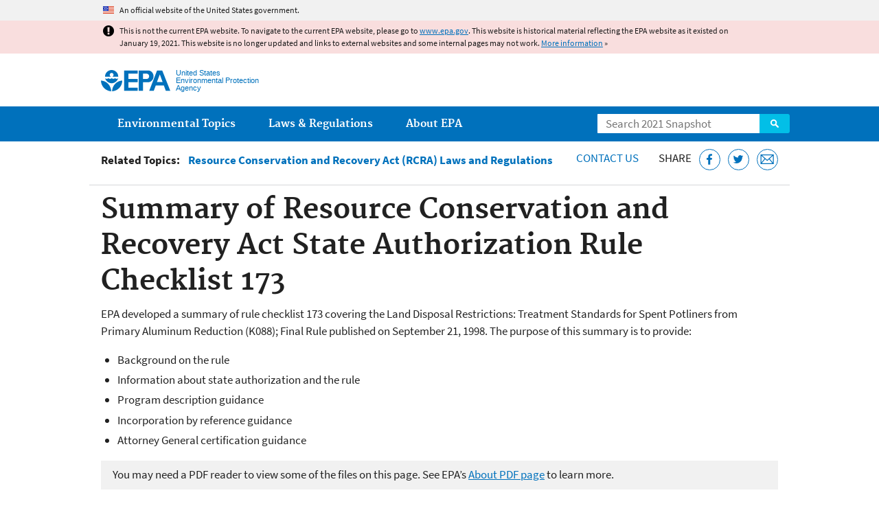

--- FILE ---
content_type: text/html
request_url: https://19january2021snapshot.epa.gov/rcra/summary-resource-conservation-and-recovery-act-state-authorization-rule-checklist-173_.html
body_size: 25200
content:
<!DOCTYPE html>
<!--[if IEMobile 7]><html class="iem7 no-js" lang="en" dir="ltr"><![endif]-->
<!--[if lt IE 7]><html class="lt-ie9 lt-ie8 lt-ie7 no-js" lang="en" dir="ltr"><![endif]-->
<!--[if (IE 7)&(!IEMobile)]><html class="lt-ie9 lt-ie8 no-js" lang="en" dir="ltr"><![endif]-->
<!--[if IE 8]><html class="lt-ie9 no-js" lang="en" dir="ltr"><![endif]-->
<!--[if (gt IE 8)|(gt IEMobile 7)]><!--> <html class="no-js not-oldie" lang="en" dir="ltr"> <!--<![endif]-->
<head>
  <meta charset="utf-8" />
<meta name="generator" content="Drupal 7 (http://drupal.org)" />
<link rel="shortcut icon" href="https://19january2021snapshot.epa.gov/sites/all/themes/epa/favicon.ico" type="image/vnd.microsoft.icon" />
<meta name="HandheldFriendly" content="true" />
<meta name="MobileOptimized" content="width" />
<meta name="viewport" content="width=device-width" />
<!--googleon: all--><meta name="DC.title" content="Summary of Resource Conservation and Recovery Act State Authorization Rule Checklist 173" />
<meta name="DC.description" content="Land Disposal Restrictions: Treatment Standards for Spent Potliners from Primary Aluminum Reduction (K088)" />
<!--googleoff: snippet--><meta name="keywords" content="63 FR 51254, 09/24/1998, State Authorization" />
<link rel="canonical" href="https://19january2021snapshot.epa.gov/rcra/summary-resource-conservation-and-recovery-act-state-authorization-rule-checklist-173" />
<link rel="shortlink" href="https://19january2021snapshot.epa.gov/node/140665" />
<meta property="og:site_name" content="US EPA" />
<meta property="og:type" content="government" />
<meta property="og:title" content="Summary of Resource Conservation and Recovery Act State Authorization Rule Checklist 173 | US EPA" />
<meta property="og:url" content="https://19january2021snapshot.epa.gov/rcra/summary-resource-conservation-and-recovery-act-state-authorization-rule-checklist-173" />
<meta property="og:description" content="Land Disposal Restrictions: Treatment Standards for Spent Potliners from Primary Aluminum Reduction (K088)" />
<meta property="og:updated_time" content="2016-08-24T10:52:01-04:00" />
<meta property="og:image" content="https://19january2021snapshot.epa.gov/sites/all/themes/epa/img/epa-seal-large.png" />
<meta property="og:country_name" content="United States of America" />
<meta property="article:published_time" content="2016-03-21T00:32:09-04:00" />
<meta property="article:modified_time" content="2020-03-26T18:23:29-04:00" />
<meta name="DC.language" content="en" />
<meta name="DC.Subject.epachannel" content="Laws &amp; Regulations" />
<meta name="DC.type" content="Other Policies and Guidance" />
<meta name="DC.date.created" content="2016-03-21" />
<meta name="DC.date.modified" content="2016-08-24" />
<meta name="DC.date.reviewed" content="2021-03-26" />
<meta name="DC.creator" content="US EPA,OLEM" />
<meta name="WebArea" content="Resource Conservation and Recovery Act (RCRA) Laws and Regulations" />
<meta name="WebAreaType" content="Resource Directory" />
<meta name="ContentType" content="Document" />
  <title>Summary of Resource Conservation and Recovery Act State Authorization Rule Checklist 173 | Resource Conservation and Recovery Act (RCRA) Laws and Regulations | US EPA</title>
  <!--googleoff: all-->
  <style media="all">
@import url("https://19january2021snapshot.epa.gov/sites/all/modules/contrib/jquery_update/replace/ui/themes/base/minified/jquery.ui.core.min.css?qo5ics");
@import url("https://19january2021snapshot.epa.gov/sites/all/modules/contrib/jquery_update/replace/ui/themes/base/minified/jquery.ui.menu.min.css?qo5ics");
@import url("https://19january2021snapshot.epa.gov/sites/all/modules/contrib/jquery_update/replace/ui/themes/base/minified/jquery.ui.autocomplete.min.css?qo5ics");
</style>
<style media="all">
@import url("https://19january2021snapshot.epa.gov/sites/all/modules/contrib/date/date_api/date.css?qo5ics");
@import url("https://19january2021snapshot.epa.gov/sites/all/modules/contrib/picture/picture_wysiwyg.css?qo5ics");
</style>
<style media="all">
@import url("https://19january2021snapshot.epa.gov/sites/all/modules/custom/add_definitions/add_definitions.min.css?qo5ics");
</style>
<style media="all">
@import url("https://19january2021snapshot.epa.gov/sites/all/themes/epa/css/base.min.css?qo5ics");
@import url("https://19january2021snapshot.epa.gov/sites/all/themes/epa/css/typography.min.css?qo5ics");
@import url("https://19january2021snapshot.epa.gov/sites/all/themes/epa/css/drupal.min.css?qo5ics");
@import url("https://19january2021snapshot.epa.gov/sites/all/themes/epa/css/layout.min.css?qo5ics");
@import url("https://19january2021snapshot.epa.gov/sites/all/themes/epa/css/core/contextual.min.css?qo5ics");
@import url("https://19january2021snapshot.epa.gov/sites/all/themes/epa/css/contrib/date.min.css?qo5ics");
@import url("https://19january2021snapshot.epa.gov/sites/all/themes/epa/css/design.min.css?qo5ics");
@import url("https://19january2021snapshot.epa.gov/sites/all/themes/epa/css/mobile-menu.min.css?qo5ics");
@import url("https://19january2021snapshot.epa.gov/sites/all/themes/epa/css/drop-down-menu.min.css?qo5ics");
@import url("https://19january2021snapshot.epa.gov/sites/all/themes/epa/css/flexslider.min.css?qo5ics");
@import url("https://19january2021snapshot.epa.gov/sites/all/themes/epa/css/lib/colorbox.min.css?qo5ics");
</style>

<!--[if lt IE 9]>
<style media="all">
@import url("https://19january2021snapshot.epa.gov/sites/all/themes/epa/css/ie.min.css?qo5ics");
</style>
<![endif]-->
<style media="all">
@import url("https://19january2021snapshot.epa.gov/sites/all/themes/epa/css/lib/jquery.ui.theme.min.css?qo5ics");
</style>
  <link rel="alternate" type="application/atom+xml" title="Greenversations, EPA's Blog" href="https://blog.epa.gov/feed/" />
  <script>(function(w,d,s,l,i){w[l]=w[l]||[];w[l].push({'gtm.start':
      new Date().getTime(),event:'gtm.js'});var f=d.getElementsByTagName(s)[0],
      j=d.createElement(s),dl=l!='dataLayer'?'&l='+l:'';j.async=true;j.src=
      'https://www.googletagmanager.com/gtm.js?id='+i+dl;f.parentNode.insertBefore(j,f);
    })(window,document,'script','dataLayer','GTM-L8ZB');</script>
  <!-- End Google Tag Manager -->
</head>
<body class="html not-front not-logged-in no-sidebars page-node page-node-140665 node-type-document og-context og-context-node og-context-node-93377 section-rcra resource-directory" >
  <!-- Google Tag Manager (noscript) -->
  <noscript><iframe src="https://www.googletagmanager.com/ns.html?id=GTM-L8ZB" height="0" width="0" style="display:none;visibility:hidden"></iframe></noscript>
  <!-- End Google Tag Manager (noscript) -->
  <div class="skip-links"><a href="#main-content" class="skip-link element-invisible element-focusable">Jump to main content</a></div>
      
  
    <div id="block-pane-official-website-header" class="block block-pane  block-pane-official-website-header sitewide-alert sitewide-alert--official">
  
  
  
  
  <div class="sitewide-alert__content">  <p>An official website of the United States government.</p>
  </div>
</div>

<div class="sitewide-alert sitewide-alert--emergency " data-alert="bb8c37c7b6f01614a67db86406bcc0f1f4c9ced4a448183b0e624353a43bd491"><div class="sitewide-alert__content"><p>This is not the current EPA website. To navigate to the current EPA website, please go to <a href="https://www.epa.gov">www.epa.gov</a>. This website is historical material reflecting the EPA website as it existed on January 19, 2021. This website is no longer updated and links to external websites and some internal pages may not work. <a href="/home/january-19-2021-snapshot">More information</a> »</p>
</div></div>  


<header class="masthead clearfix" role="banner">

      <img class="site-logo" src="https://19january2021snapshot.epa.gov/sites/all/themes/epa/logo.png" alt="" />
  
  
  <div class="site-name-and-slogan">
      <h1 class="site-name">

      
      <a href="/" title="Go to the home page" rel="home">      <span>US EPA</span>
      </a>
    </h1>
  
      <div class="site-slogan">United States Environmental Protection Agency</div>
  
  </div>
  
  
  <div class="region-header">  <div id="block-epa-core-gsa-epa-search" class="block block-epa-core  block-epa-core-gsa-epa-search">
  
  
  
  
    <form class="epa-search" method="get" action="https://search.epa.gov/epasearch">
  <label class="element-invisible" for="search-box">Search</label>
  <input class="form-text" placeholder="Search 2021 Snapshot" name="querytext" id="search-box" value=""/>
  <button class="epa-search-button" id="search-button" type="submit" title="Search">Search</button>
  <input type="hidden" name="areaname" value="" />
  <input type="hidden" name="areacontacts" value="" />
  <input type="hidden" name="areasearchurl" value="" />
  <input type="hidden" name="typeofsearch" value="epa" />
  <input type="hidden" name="result_template" value="2col.ftl" />
  <input type="hidden" name="site" value="snapshot2021" /> </form>

</form>
  
</div>
  </div>
</header>

  <nav class="nav main-nav clearfix" role="navigation">
    <div class="nav__inner">
      <h2 class="element-invisible">Main menu</h2><ul class="menu"><li class="expanded menu-item"><a href="/environmental-topics" title="View links to the most popular pages for each of EPA’s top environmental topics." class="menu-link">Environmental Topics</a><ul class="menu"><li class="menu-item"><a href="/environmental-topics/air-topics" title="" class="menu-link">Air</a></li>
<li class="menu-item"><a href="/bedbugs" title="" class="menu-link">Bed Bugs</a></li>
<li class="menu-item"><a href="/environmental-topics/chemicals-and-toxics-topics" title="" class="menu-link">Chemicals and Toxics</a></li>
<li class="menu-item"><a href="/environmental-topics/location-specific-environmental-information" title="" class="menu-link">Environmental Information by Location</a></li>
<li class="menu-item"><a href="/environmental-topics/greener-living" title="" class="menu-link">Greener Living</a></li>
<li class="menu-item"><a href="/environmental-topics/health-topics" title="" class="menu-link">Health</a></li>
<li class="menu-item"><a href="/environmental-topics/land-waste-and-cleanup-topics" title="" class="menu-link">Land, Waste, and Cleanup</a></li>
<li class="menu-item"><a href="/lead" title="" class="menu-link">Lead</a></li>
<li class="menu-item"><a href="/mold" title="" class="menu-link">Mold</a></li>
<li class="menu-item"><a href="/pesticides" title="" class="menu-link">Pesticides</a></li>
<li class="menu-item"><a href="/radon" title="" class="menu-link">Radon</a></li>
<li class="menu-item"><a href="/environmental-topics/science-topics" title="" class="menu-link">Science</a></li>
<li class="menu-item"><a href="/environmental-topics/water-topics" title="" class="menu-link">Water</a></li>
<li class="menu-item"><a href="/topics-epa-web" title="" class="menu-link">A-Z Topic Index</a></li>
</ul></li>
<li class="menu-item"><a href="/laws-regulations" title="View links to regulatory information by topic and sector, and to top pages about environmental laws, regulations, policies, compliance, and enforcement." class="menu-link">Laws &amp; Regulations</a><ul class="menu"><li class="menu-item"><a href="/regulatory-information-sector" title="" class="menu-link">By Business Sector</a></li>
<li class="menu-item"><a href="/regulatory-information-topic" title="" class="menu-link">By Topic</a></li>
<li class="menu-item"><a href="/compliance" title="" class="menu-link">Compliance</a></li>
<li class="menu-item"><a href="/enforcement" title="" class="menu-link">Enforcement</a></li>
<li class="menu-item"><a href="/laws-regulations/laws-and-executive-orders" title="" class="menu-link">Laws and Executive Orders</a></li>
<li class="menu-item"><a href="/guidance" title="" class="menu-link">Guidance</a></li>
<li class="menu-item"><a href="/laws-regulations/regulations" title="" class="menu-link">Regulations</a></li>
</ul></li>
<li class="expanded menu-item"><a href="/aboutepa" title="Learn more about our mission, organization, and locations." class="menu-link">About EPA</a><ul class="menu"><li class="menu-item"><a href="/aboutepa/epas-administrator" title="" class="menu-node-unpublished menu-link">EPA Administrator</a></li>
<li class="menu-item"><a href="/aboutepa/senior-epa-leadership" title="" class="menu-link">Current Leadership</a></li>
<li class="menu-item"><a href="/aboutepa/epa-organization-chart" title="" class="menu-link">Organization Chart</a></li>
<li class="menu-item"><a href="https://cfpub.epa.gov/locator/index.cfm" title="" class="menu-link">Staff Directory</a></li>
<li class="menu-item"><a href="/planandbudget" title="" class="menu-link">Planning, Budget and Results</a></li>
<li class="menu-item"><a href="/careers" title="" class="menu-link">Jobs and Internships</a></li>
<li class="menu-item"><a href="/aboutepa" title="" class="menu-link">Headquarters Offices</a></li>
<li class="menu-item"><a href="/aboutepa/regional-and-geographic-offices" title="" class="menu-link">Regional Offices</a></li>
<li class="menu-item"><a href="/aboutepa/research-centers-programs-and-science-advisory-organizations" title="" class="menu-link">Labs and Research Centers</a></li>
</ul></li>
</ul>    </div>
  </nav>

<section id="main-content" class="main-content clearfix" role="main" lang="en">
    
  
  <div class="region-preface clearfix">  <div id="block-views-revision-hublinks-block" class="block block-views  block-views-revision-hublinks-block">

  
  
    <div class="view view-revision-hublinks view-id-revision_hublinks view-display-id-block view-dom-id-98a85e865826780caf368cbf10e3b45c">        <span class="related-info"><strong>Related Topics:</strong> </span>      

<ul class="menu pipeline">
  <li class="menu-item">  
          <a href="/rcra">Resource Conservation and Recovery Act (RCRA) Laws and Regulations</a>  </li>

</ul>          </div>  
</div>
<div id="block-pane-epa-web-area-connect" class="block block-pane  block-pane-epa-web-area-connect">

  
  
    <span class="connect-title"><a href="/rcra/forms/contact-us-about-resource-conservation-and-recovery-act-rcra-laws-and-regulations" class="connect-title__link">Contact Us</a></span>  
</div>
<div id="block-pane-social-sharing" class="block block-pane  block-pane-social-sharing">

  
  
    <span class="connect-title">Share</span>
<ul class="share-links">
  <li class="share-links__item facebook">
    <a class="share-links__link" href="https://www.facebook.com/sharer.php?u=https://19january2021snapshot.epa.gov/rcra/summary-resource-conservation-and-recovery-act-state-authorization-rule-checklist-173&t=Summary%20of%20Resource%20Conservation%20and%20Recovery%20Act%20State%20Authorization%20Rule%20Checklist%20173" aria-label="Share this page on Facebook" target="_blank" rel="noopener noreferrer" title="Share this page on Facebook">
      <svg class="icon icon--social-link" aria-hidden="true">
        <use xlink:href="/sites/all/themes/epa/img/svg/small-icons.svg#small-facebook" />
      </svg>
    </a>
  </li>
  <li class="share-links__item twitter">
    <a class="share-links__link" href="https://twitter.com/intent/tweet?original_referer=https://19january2021snapshot.epa.gov/rcra/summary-resource-conservation-and-recovery-act-state-authorization-rule-checklist-173&text=Summary%20of%20Resource%20Conservation%20and%20Recovery%20Act%20State%20Authorization%20Rule%20Checklist%20173&url=https://19january2021snapshot.epa.gov/rcra/summary-resource-conservation-and-recovery-act-state-authorization-rule-checklist-173&via=EPA&count=none&lang=en" aria-label="Tweet this page on Twitter" target="_blank" rel="noopener noreferrer" title="Tweet this page on Twitter">
      <svg class="icon icon--social-link" aria-hidden="true">
        <use xlink:href="/sites/all/themes/epa/img/svg/small-icons.svg#small-twitter" />
      </svg>
    </a>
  </li>
  <li class="share-links__item email">
    <a class="share-links__link" href="mailto:%20?subject=Shared%20from%20the%20US%20EPA:%20Summary%20of%20Resource%20Conservation%20and%20Recovery%20Act%20State%20Authorization%20Rule%20Checklist%20173&body=Summary%20of%20Resource%20Conservation%20and%20Recovery%20Act%20State%20Authorization%20Rule%20Checklist%20173%20-%20https://19january2021snapshot.epa.gov/rcra/summary-resource-conservation-and-recovery-act-state-authorization-rule-checklist-173" aria-label="Email this page" title="Email this page">
      <svg class="icon icon--social-link" aria-hidden="true">
        <use xlink:href="/sites/all/themes/epa/img/svg/small-icons.svg#small-email" />
      </svg>
    </a>
  </li>
</ul>  
</div>
  </div>
    <div class="main-column clearfix">
            
          <!--googleon: all-->
      <h1  class="page-title">Summary of Resource Conservation and Recovery Act State Authorization Rule Checklist 173</h1>
      <!--googleoff: all-->
    
            
    
    <!--googleon: all-->
    
  
    




<div class="panel-pane pane-node-content" >

  
  
  
  
  
  <div class="pane-content">
    <article class="node node-document clearfix view-mode-full" role="article">

  
  <p>EPA developed a summary of rule checklist 173 covering the Land Disposal Restrictions: Treatment Standards for Spent Potliners from Primary Aluminum Reduction (K088); Final Rule published on September 21, 1998. The purpose of this summary is to provide:</p>

<ul><li>Background on the rule</li>
	<li>Information about state authorization and the rule</li>
	<li>Program description guidance</li>
	<li>Incorporation by reference guidance</li>
	<li>Attorney General certification guidance</li>
</ul><span class="disclaimer pdf">You may need a PDF reader to view some of the files on this page. See EPA’s <a href="/home/pdf-files">About PDF page</a> to learn more.</span>
<ul class="field field-name-field-file field-type-file field-label-hidden">

      <li>
      <span id="file-268671" class="file file-document file-application-pdf"><a href="https://19january2021snapshot.epa.gov/sites/static/files/2016-03/documents/sum173.pdf" type="application/pdf; length=7062" class="file-link">Rule Checklist 173 Summary: State Program Advisory (SPA) 20 (PDF)</a><span class="fileinfo">(2 pp, 7 K, 
  September 24, 1998)</span></span>
    </li>
  
</ul>
</article>
  </div>

  
  
</div>



<div id="block-pane-epa-web-area-footer" class="block block-pane  block-pane-epa-web-area-footer">
  
  
  
  
    <p class="web-area-footer"><a href="/rcra/forms/contact-us-about-resource-conservation-and-recovery-act-rcra-laws-and-regulations" class="contact-us">Contact Us</a> to ask a question, provide feedback, or report a problem.</p>  
</div>
  
    <!--googleoff: all-->
      </div>
  </section>

<footer class="main-footer clearfix" role="contentinfo">
  <div class="main-footer__inner">
    
  
  <div class="region-footer">  <div id="block-pane-epa-global-footer" class="block block-pane  block-pane-epa-global-footer">
  
  
  
  
    <div class="row cols-3">
  <div class="col size-1of3">
    <div class="col__title">Discover.</div>
    <ul class="menu">
      <li><a href="/accessibility">Accessibility</a></li>
      <li><a href="/aboutepa/epas-administrator">EPA Administrator</a></li>
      <li><a href="/planandbudget">Budget &amp; Performance</a></li>
      <li><a href="/contracts">Contracting</a></li>
      <li><a href="/grants">Grants</a></li>
      <li><a href="https://snapshot.epa.gov">EPA Web Snapshots</a></li>
      <li><a href="/ocr/whistleblower-protections-epa-and-how-they-relate-non-disclosure-agreements-signed-epa-employees">No FEAR Act Data</a></li>
      <li><a href="/privacy">Privacy</a></li>
      <li><a href="/privacy/privacy-and-security-notice">Privacy and Security Notice</a></li>
    </ul>
  </div>
  <div class="col size-1of3">
    <div class="col__title">Connect.</div>
    <ul class="menu">
      <li><a href="https://www.data.gov/">Data.gov</a></li>
      <li><a href="/office-inspector-general/about-epas-office-inspector-general">Inspector General</a></li>
      <li><a href="/careers">Jobs</a></li>
      <li><a href="/newsroom">Newsroom</a></li>
      <li><a href="/open">Open Government</a></li>
      <li><a href="https://www.regulations.gov/">Regulations.gov</a></li>
      <li><a href="/newsroom/email-subscriptions-epa-news-releases">Subscribe</a></li>
      <li><a href="https://www.usa.gov/">USA.gov</a></li>
      <li><a href="https://www.whitehouse.gov/">White House</a></li>
    </ul>
  </div>
  <div class="col size-1of3">
    <div class="col__title">Ask.</div>
    <ul class="menu">
      <li><a href="/home/forms/contact-epa">Contact EPA</a></li>
      <li><a href="/home/epa-hotlines">Hotlines</a></li>
      <li><a href="/foia">FOIA Requests</a></li>
      <li><a href="/home/frequent-questions-specific-epa-programstopics">Frequent Questions</a></li>
    </ul>

    <div class="col__title">Follow.</div>
    <ul class="social-menu">
      <li><a class="menu-link social-facebook" href="https://www.facebook.com/EPA">EPA's Facebook</a></li>
      <li><a class="menu-link social-twitter" href="https://twitter.com/epa">EPA's Twitter</a></li>
      <li><a class="menu-link social-youtube" href="https://www.youtube.com/user/USEPAgov">EPA's YouTube</a></li>
      <li><a class="menu-link social-flickr" href="https://www.flickr.com/photos/usepagov">EPA's Flickr</a></li>
      <li><a class="menu-link social-instagram" href="https://www.instagram.com/epagov">EPA's Instagram</a></li>
    </ul>

    <p class="last-updated">Last updated on August 24, 2016</p>
  </div>
</div>  
</div>
  </div>
  </div>
</footer>
  <script src="https://19january2021snapshot.epa.gov/sites/all/modules/contrib/jquery_update/replace/jquery/1.7/jquery.min.js?v=1.7.2"></script>
<script src="https://19january2021snapshot.epa.gov/misc/jquery-extend-3.4.0.js?v=1.7.2"></script>
<script src="https://19january2021snapshot.epa.gov/misc/jquery-html-prefilter-3.5.0-backport.js?v=1.7.2"></script>
<script src="https://19january2021snapshot.epa.gov/misc/jquery.once.js?v=1.2"></script>
<script src="https://19january2021snapshot.epa.gov/misc/drupal.js?qo5ics"></script>
<script src="https://19january2021snapshot.epa.gov/sites/all/modules/contrib/jquery_update/replace/ui/ui/minified/jquery.ui.core.min.js?v=1.10.2"></script>
<script src="https://19january2021snapshot.epa.gov/sites/all/modules/contrib/jquery_update/replace/ui/ui/minified/jquery.ui.widget.min.js?v=1.10.2"></script>
<script src="https://19january2021snapshot.epa.gov/sites/all/modules/contrib/jquery_update/replace/ui/ui/minified/jquery.ui.position.min.js?v=1.10.2"></script>
<script src="https://19january2021snapshot.epa.gov/sites/all/modules/contrib/jquery_update/replace/ui/ui/minified/jquery.ui.menu.min.js?v=1.10.2"></script>
<script src="https://19january2021snapshot.epa.gov/sites/all/modules/contrib/jquery_update/replace/ui/ui/minified/jquery.ui.autocomplete.min.js?v=1.10.2"></script>
<script>
<!--//--><![CDATA[//><!--
document.createElement( "picture" );
//--><!]]>
</script>
<script src="https://19january2021snapshot.epa.gov/sites/all/modules/contrib/picture/picturefill2/picturefill.js?v=2.0"></script>
<script src="https://19january2021snapshot.epa.gov/sites/all/modules/contrib/picture/picture.js?v=7.78"></script>
<script src="https://19january2021snapshot.epa.gov/sites/all/libraries/hoverIntent/jquery.hoverIntent.js?qo5ics"></script>
<script src="https://19january2021snapshot.epa.gov/sites/all/modules/custom/epa_core/js/alert.www.js?qo5ics"></script>
<script src="https://19january2021snapshot.epa.gov/sites/all/modules/custom/epa_core/js/close-alert.js?qo5ics"></script>
<script src="https://19january2021snapshot.epa.gov/sites/all/libraries/tablesorter/jquery.tablesorter.min.js?qo5ics"></script>
<script src="https://19january2021snapshot.epa.gov/sites/all/modules/custom/epa_core/js/search-autocomplete.min.js?qo5ics"></script>
<script src="https://19january2021snapshot.epa.gov/sites/all/modules/custom/add_definitions/add_definitions.min.js?qo5ics"></script>
<script src="https://19january2021snapshot.epa.gov/sites/all/themes/epa/js/script.min.js?qo5ics"></script>
<script src="https://19january2021snapshot.epa.gov/sites/all/themes/epa/js/mobile-menu.min.js?qo5ics"></script>
<script src="https://19january2021snapshot.epa.gov/sites/all/themes/epa/js/drop-down-menu.min.js?qo5ics"></script>
<script src="https://19january2021snapshot.epa.gov/sites/all/themes/epa/js/svgxuse.min.js?qo5ics"></script>
<script>
<!--//--><![CDATA[//><!--
jQuery.extend(Drupal.settings, {"basePath":"\/","pathPrefix":"","ajaxPageState":{"theme":"epa","theme_token":"qy2IOEwU8tlbkYvfym6tYiRNBn2IWUTzutOnhjKXvw0"},"epa_wysiwyg":{"site_default_lang":"en"},"better_exposed_filters":{"views":{"revision_hublinks":{"displays":{"block":{"filters":[]}}}}},"add_definitions":{"path":"sites\/all\/modules\/custom\/add_definitions","dictionary_filter":"1","dictionary_undo":"1","dictionary_occurrences":"1","service_endpoint":"https:\/\/ofmpub.epa.gov\/termlookup\/v1\/terms"},"ogContext":{"groupType":"node","gid":"93377"}});
//--><!]]>
</script>
    <!--[if lt IE 9]><script src="/sites/all/themes/epa/js/ie.min.js"></script><![endif]--></body>
</html>

<!-- Static copy of page made at @ 2021-02-07 17:06:55 -->